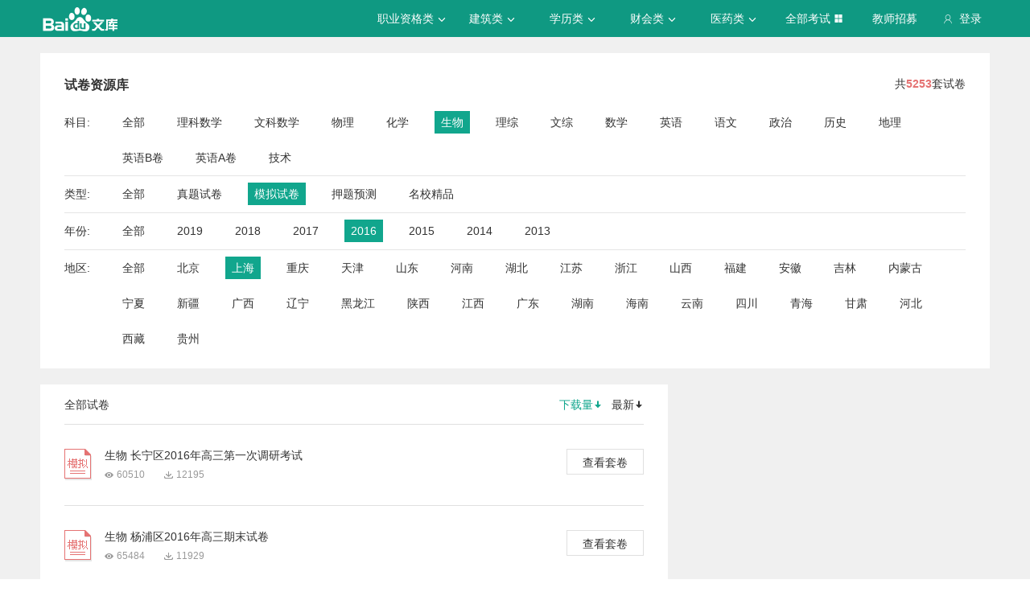

--- FILE ---
content_type: text/css; charset=utf-8
request_url: https://wkstatic.bdimg.com/static/gaokao/static/miti/tikucommon/widget/js/common/login/login_a4bea8e.css
body_size: -91
content:
#passport-login-pop .pass-button-submit{background:#2fad85}#passport-login-pop .pass-button-submit:hover{background:#3fba93}

--- FILE ---
content_type: text/css; charset=utf-8
request_url: https://wkstatic.bdimg.com/static/gaokao/static/miti/tikucommon/pkg/tiku_pc_tpl_8c90bc8.css
body_size: 3314
content:
.feed-box-wrap{width:310px}.feed-box-wrap .feed-title{font-size:20px;color:#333;height:20px;line-height:20px}.feed-box-wrap .feed-more-link{color:#666;font-size:12px;float:right}.feed-box-wrap .feed-more-link:hover{color:#11a68d}.feed-box-wrap .feed-more-link:active{color:#666}.feed-box-wrap .feed-list-content{width:310px;height:364px;overflow:hidden;position:relative}.feed-box-wrap .feed-list{position:relative}.feed-box-wrap .feed-list .list-border{border-bottom:1px solid #f0f0f0}.feed-box-wrap .feed-list .feed-list-item{padding:15px 0}.feed-box-wrap .feed-list .feed-list-item .item-img{width:40px;height:40px;float:left;margin-right:15px}.feed-box-wrap .feed-list .feed-list-item .feed-list-detail{margin-left:55px}.feed-box-wrap .feed-list .feed-list-item .detail-item{width:250px;text-overflow:ellipsis;overflow:hidden;white-space:nowrap;height:20px;line-height:20px;color:#666;font-size:12px}.feed-box-wrap .feed-list .feed-list-item .detail-item .item-name{margin-right:4px;color:#333;font-size:14px}.feed-box-wrap .feed-list .feed-list-item .detail-item .item-link{marign-left:4px;margin-right:4px}.feed-box-wrap .feed-list .feed-list-item .detail-item .item-link:hover{color:#11a68d}.feed-box-wrap .feed-list .feed-list-item .detail-item .item-link:active{color:#000}
.backtotop{display:none;position:fixed;bottom:30px;right:30px;width:40px;height:40px;background-color:#149987;color:#fff;font-size:20px;line-height:40px;text-align:center;z-index:9999999}.backtotop:hover{text-decoration:none}
.banner{height:350px;width:100%;margin:0 auto;background:#FFF;position:relative}.banner .banner-list{width:100%}.banner .banner-list li{width:100%;position:absolute;top:0;left:0}.banner .banner-list li:first-child{z-index:2}.banner .banner-link{display:block;width:100%}.banner .banner-pic{border:0;width:100%;height:350px;background-repeat:no-repeat;background-position:center;background-size:cover}.banner .play-nav{position:absolute;width:100%;bottom:15px;left:0;text-align:center;z-index:10}.banner .play-nav li{display:inline-block;margin:0 5px}.banner .play-nav li.cur a{opacity:.8;filter:alpha(opacity=80)}.banner .play-nav li a{background:#fff;display:inline-block;width:40px;height:5px;text-indent:-9999px;opacity:.4;filter:alpha(opacity=40);border-radius:none}
.footer{width:100%;background-color:#343f45}.footer .footer-contain{width:1180px;padding:40px 0;margin:auto;background-color:#343f45;font-size:14px}.footer .footer-contain .iconfont{font-size:14px}.footer .footer-contain .title{height:40px;line-height:40px;color:#149987}.footer .footer-contain p{color:#ccc;line-height:24px}.footer .footer-contain .intro{float:left;width:360px;height:125px;border-right:1px solid #39464d}.footer .footer-contain .intro p{padding-right:30px}.footer .footer-contain .connect,.footer .footer-contain .suggest{box-sizing:border-box;width:210px;height:125px;padding-left:25px;float:left;border-right:1px solid #39464d}.footer .footer-contain .suggest{width:190px}.footer .footer-contain .suggest span:hover{color:#149987}.footer .footer-contain .footer-tiku-feedback{cursor:pointer}.footer .footer-contain .cooperation{float:left;padding-left:50px;position:relative;width:410px;box-sizing:border-box}.footer .footer-contain .cooperation .left,.footer .footer-contain .cooperation .right{position:absolute;top:13px;left:140px;display:inline-block;float:left;width:10px;height:10px;color:#39464c;text-align:center;cursor:pointer}.footer .footer-contain .cooperation .left:hover,.footer .footer-contain .cooperation .right:hover{color:#4b5d66}.footer .footer-contain .cooperation .right{left:155px}.footer .footer-contain .cooperation .coo-view{width:366px;overflow:hidden}.footer .footer-contain .cooperation .coo-view .contain-ul{width:366px;position:absolute}.footer .footer-contain .cooperation .coo-view .contain-ul .contain-li{float:left;width:75px;height:30px;margin-right:22px}.footer .footer-contain .cooperation .coo-view .contain-ul .contain-li .contain-link{display:inline-block;overflow:hidden;width:100%;height:100%;opacity:.8}.footer .footer-contain .cooperation .coo-view .contain-ul .contain-li .contain-link:hover{opacity:1}.footer .footer-contain .cooperation .coo-view .contain-ul .contain-li:first-child+li+li+li,.footer .footer-contain .cooperation .coo-view .contain-ul .contain-li:first-child+li+li+li+li+li+li+li{margin-right:0}.footer .footer-contain .cooperation .coo-view .contain-ul .contain-li:nth-child(1){margin-bottom:10px}.footer .footer-contain .cooperation .coo-view .contain-ul .contain-li:nth-child(2){margin-bottom:10px}.footer .footer-contain .cooperation .coo-view .contain-ul .contain-li:nth-child(3){margin-bottom:10px}.footer .footer-contain .cooperation .coo-view .contain-ul .contain-li:nth-child(4){margin-bottom:10px}.footer .footer-contain .cooperation .coo-view .single-org{margin-top:3px}.footer .footer-contain .cooperation .coo-view .single-org .single-org-img-a{display:block;float:left;margin-right:15px}.footer .footer-contain .cooperation .coo-view .single-org .single-org-img-a img{width:135px;height:65px}.footer .footer-contain .cooperation .coo-view .single-org .single-org-name{margin-bottom:8px}.footer .footer-contain .cooperation .coo-view .single-org .single-org-name a{font-size:16px;color:#fff;font-weight:700}.footer .footer-contain .cooperation .coo-view .single-org .single-org-about{font-size:14px;color:#ccc;line-height:1.5}.footer .bottom{min-width:1180px;color:#999;height:46px;line-height:46px;text-align:center;background-color:#39464d}.footer .bottom a{color:#999}.footer .bottom a:hover{color:#149987}
.dis-none{display:none}.header{width:100%;position:relative;font-size:14px}.header .menu{width:100%;background-color:#0f9982;color:#fff}.header .menu .menu-contain{width:1180px;height:46px;line-height:46px;background-color:#0f9982;margin:auto}.header .menu .menu-contain .contain-logo{margin-top:7.5px;width:100px;height:31px;float:left;background-image:url(//wkstatic.bdimg.com/static/gaokao/static/miti/tikucommon/widget/tpl/pc/header/images/logo1_67e9e7a.png);background-size:100% 100%}.header .menu .menu-contain .contain-login{position:relative;float:right;height:46px;text-align:center}.header .menu .menu-contain .contain-login .black{background-color:#313e45}.header .menu .menu-contain .contain-login .login-container{height:46px;cursor:pointer;padding:0 10px;height:100%}.header .menu .menu-contain .contain-login .login-container:hover{opacity:.8}.header .menu .menu-contain .contain-login .login-icon{margin-right:4px}.header .menu .menu-contain .contain-login .user-photo{margin-top:8px;margin-right:20px;width:30px;height:30px}.header .menu .menu-contain .contain-login .photo-icon{position:absolute;top:18px;right:10px;-webkit-transform:rotate(0deg);-ms-transform:rotate(0deg);transform:rotate(0deg);-webkit-transform-origin:50% 50% 0;-ms-transform-origin:50% 50% 0;transform-origin:50% 50% 0;-webkit-transition:-webkit-transform .2s ease-in 0s;transition:transform .2s ease-in 0s}.header .menu .menu-contain .contain-login .login-option{font-size:12px;display:none;position:absolute;background-color:#313e45;width:70px;top:46px;left:0;z-index:9999}.header .menu .menu-contain .contain-login .login-option li{height:30px;line-height:30px}.header .menu .menu-contain .contain-login .login-option li a{color:#ccc}.header .menu .menu-contain .contain-login .login-option li a:hover{color:#11a68d}.header .menu .menu-contain .contain-ul{float:right}.header .menu .menu-contain .contain-ul li{float:left;width:100px;text-align:center;cursor:pointer}.header .menu .menu-contain .contain-ul li .li-icon{font-size:12px;margin-left:4px;display:inline-block;-webkit-transform:rotate(0deg);-ms-transform:rotate(0deg);transform:rotate(0deg);-webkit-transform-origin:50% 50% 0;-ms-transform-origin:50% 50% 0;transform-origin:50% 50% 0;-webkit-transition:-webkit-transform .2s ease-in 0s;transition:transform .2s ease-in 0s}.header .menu .menu-contain .contain-ul .contain-li:hover{background-color:#fff;color:#11a68d}.header .menu .menu-contain .contain-ul .zhaomu-li a{color:#fff;display:inline-block;width:100%;height:100%}.header .menu .menu-contain .contain-ul .zhaomu-li a:hover{background-color:#fff;color:#11a68d}.header .menu .menu-contain .contain-ul .li-click{background-color:#fff;color:#11a68d}.header .menu .menu-contain .contain-ul .li-hover{background-color:#fff;color:#11a68d}.header .submenu-container{width:100%;background-color:#fff;filter:alpha(opacity=95);overflow:hidden;position:absolute;z-index:6666;box-shadow:2px 3px 5px rgba(0,0,0,.3)}.header .submenu{width:1182px!important;margin:0 auto!important;background-color:#fff;color:#fff}.header .submenu .subm-ul{float:left;margin:3px 0}.header .submenu .subm-ul .subm-li{float:left;width:118px;height:40px;line-height:40px;text-align:center}.header .submenu .subm-ul .subm-li a{color:#333}.header .submenu .subm-ul .subm-li a:hover{text-decoration:none;color:#149987}.header .submenu .all-exm{margin:3px 0}.header .submenu .all-exm .all-ul .all-ul-title{position:relative;float:left;width:118px;height:40px;line-height:40px;text-indent:22px;color:#999}.header .submenu .all-exm .all-ul .title-icon{color:#149987;font-size:12px;margin-right:5px}.header .submenu .all-exm .all-ul .all-list{margin-left:118px}.header .submenu .all-exm .all-ul .all-list .all-list-li{float:left;width:118px;height:40px;line-height:40px;text-align:center}.header .submenu .all-exm .all-ul .all-list .all-list-li a{color:#333}.header .submenu .all-exm .all-ul .all-list .all-list-li a:hover{text-decoration:none;color:#149987}
.hotpaper-list-wrap{width:289px}.hotpaper-list-wrap .hotpaper-title{font-size:20px;color:#333;line-height:20px;height:20px;padding-bottom:20px}.hotpaper-list-wrap .list-more-link{float:right;font-size:12px;color:#666}.hotpaper-list-wrap .list-more-link:hover{color:#11a68d}.hotpaper-list-wrap .list-more-link:active{color:#333}.hotpaper-list-wrap .hotpaper-list .hotpaper-list-item{height:16px;line-height:16px;margin-bottom:26px}.hotpaper-list-wrap .hotpaper-list .hotpaper-list-item:last-child{margin-bottom:30px}.hotpaper-list-wrap .hotpaper-list .hotpaper-name{text-overflow:ellipsis;overflow:hidden;white-space:nowrap;display:inline-block;width:100%;color:#333;font-size:14px}.hotpaper-list-wrap .hotpaper-list .hotpaper-name .hotpaper-rank{margin-right:10px;display:inline-block;width:16px;height:16px;background-image:url(//wkstatic.bdimg.com/static/gaokao/static/miti/tikucommon/widget/tpl/pc/hotpaper/images/icon_fba822b.png);position:relative;top:2px}.hotpaper-list-wrap .hotpaper-list .hotpaper-name .rank-1{background-position:729px 811px}.hotpaper-list-wrap .hotpaper-list .hotpaper-name .rank-2{background-position:693px 811px}.hotpaper-list-wrap .hotpaper-list .hotpaper-name .rank-3{background-position:657px 811px}.hotpaper-list-wrap .hotpaper-list .hotpaper-name .rank-4{background-position:621px 811px}.hotpaper-list-wrap .hotpaper-list .hotpaper-name .rank-5{background-position:585px 811px}.hotpaper-list-wrap .hotpaper-list .hotpaper-name .rank-6{background-position:549px 811px}.hotpaper-list-wrap .hotpaper-list .hotpaper-name .rank-7{background-position:513px 811px}.hotpaper-list-wrap .hotpaper-list .hotpaper-name .rank-8{background-position:477px 811px}.hotpaper-list-wrap .hotpaper-list .hotpaper-name:hover{color:#11a68d}.hotpaper-list-wrap .hotpaper-list .hotpaper-name:active{color:#000}
.recbook .recbook-title{margin-left:28px;font-size:16px;line-height:22px;padding-left:2px}.recbook .recbook-title i{margin-right:14px;width:12px;height:12px;background-color:#149987;float:left;margin-top:5px}.recbook .recbook-ul{margin-left:35px;padding-bottom:30px}.recbook .recbook-ul .recbook-li{border-left:1px solid #ddd;padding:30px 0 0 20px;margin-right:35px}.recbook .recbook-ul .recbook-li a{display:inline-block;color:#333}.recbook .recbook-ul .recbook-li a:hover{text-decoration:none;color:#19a693}.recbook .recbook-ul .recbook-li .recbook-img{width:75px;height:100px}.recbook .recbook-ul .recbook-li .recbook-contain{margin-top:12px;float:right;width:200px;height:75px}.recbook .recbook-ul .recbook-li .recbook-contain .contain-title{font-size:14px}.recbook .recbook-ul .recbook-li .recbook-contain p{color:#666;margin-top:7px}.recbook .recbook-ul .recbook-li .recbook-contain p .people{color:#c58383}.recbook .recbook-link{position:relative}.recbook .recbook-link .mask{display:none;position:absolute;top:0;left:0;width:75px;height:100px;background-image:url(//wkstatic.bdimg.com/static/gaokao/static/miti/tikucommon/widget/tpl/pc/recbook/images/recbook-link_257aad5.png)}
.reclearn .reclearn-title{margin-left:28px;font-size:16px;line-height:22px;padding-left:2px}.reclearn .reclearn-title i{margin-right:14px;width:12px;height:12px;background-color:#149987;float:left;margin-top:5px}.reclearn .reclearn-ul{margin-left:35px;padding:30px 0 30px 20px;border-left:1px solid #ddd}.reclearn .reclearn-ul .reclearn-li{padding-bottom:30px;margin-right:35px}.reclearn .reclearn-ul .reclearn-li a{display:inline-block;color:#333}.reclearn .reclearn-ul .reclearn-li a:hover{text-decoration:none;color:#19a693}.reclearn .reclearn-ul .reclearn-li:last-child{border-bottom:1px solid #ddd}.reclearn .reclearn-link{position:relative}.reclearn .reclearn-link .mask{display:none;position:absolute;top:0;left:0;width:100px;height:75px;background-image:url(//wkstatic.bdimg.com/static/gaokao/static/miti/tikucommon/widget/tpl/pc/reclearn/images/reclearn-link_9bbb3c3.png)}.reclearn .reclearn-img{width:100px;height:75px}.reclearn .reclearn-contain{float:right;width:177px;height:75px}.reclearn .reclearn-contain .contain-title{font-size:14px}.reclearn .reclearn-contain p{color:#666;margin-top:7px}.reclearn .reclearn-contain p .people{color:#c58383}
.recpaper{width:720px;background-color:#fafafa;padding:0 30px;font-size:14px}.recpaper .recp-title{padding:10px 0 20px}.recpaper .recp-title .repc-curr,.recpaper .recp-title .recp-li{float:left;font-size:16px;padding-bottom:13px;margin:13px 30px 0 0;border-bottom:3px solid #fafafa;cursor:pointer}.recpaper .recp-title .repc-curr:hover,.recpaper .recp-title .recp-li:hover{color:#19a693;font-weight:700;border-bottom:3px solid #19a693}.recpaper .recp-title .repc-curr{color:#19a693;font-weight:700;border-bottom:3px solid #19a693}.recpaper .recp-title .recp-border{margin:13px 30px 0 0;float:left;border-left:1px solid #d3d3d3;height:16px;border-bottom:0;padding:0;cursor:default}.recpaper .recp-contain .recp-contain-li{float:left;width:280px;margin-right:75px;padding-bottom:25px;position:relative;overflow:hidden;text-overflow:ellipsis;white-space:nowrap}.recpaper .recp-contain .recp-contain-li .recp-icon{position:absolute;width:16px;height:16px}.recpaper .recp-contain .recp-contain-li .recp-link{padding-left:20px;line-height:18px;color:#333}.recpaper .recp-contain .recp-contain-li .recp-link:hover{text-decoration:none;color:#19a693}.recpaper .recp-contain .recp-contain-li .repc-zhen{background-image:url(//wkstatic.bdimg.com/static/gaokao/static/miti/tikucommon/widget/tpl/pc/recpaper/images/paper-zhen_d7d77c5.png)}.recpaper .recp-contain .recp-contain-li .repc-mo{background-image:url(//wkstatic.bdimg.com/static/gaokao/static/miti/tikucommon/widget/tpl/pc/recpaper/images/paper-mo_eab9435.png)}.recpaper .recp-contain .recp-contain-li .repc-ya{background-image:url(//wkstatic.bdimg.com/static/gaokao/static/miti/tikucommon/widget/tpl/pc/recpaper/images/paper-ya_20e6d9b.png)}.recpaper .recp-more{font-size:12px;display:inline-block;margin-bottom:30px;color:#333}.recpaper .recp-more:hover{text-decoration:none;color:#19a693}
.school-paper-container{padding-top:20px}.school-paper-container .school-container-title{padding-bottom:15px;font-size:20px;color:#333;height:20px;line-height:20px}.school-paper-container .school-paper-more-link{font-size:12px;color:#666;float:right}.school-paper-container .school-paper-more-link:hover{color:#11a68d}.school-paper-container .school-paper-more-link:active{color:#666}.school-paper-container .school-list .school-list-item{width:370px;height:226px;border:1px solid #f0f0f0;float:left;margin-right:30px}.school-paper-container .school-list .school-list-item .school-wrap{width:100%;height:100px;position:relative}.school-paper-container .school-list .school-list-item .school-wrap .famous-school-link{display:inline-block;width:100%;height:100%}.school-paper-container .school-list .school-list-item .school-wrap-bg1{background:url(//wkstatic.bdimg.com/static/gaokao/static/miti/tikucommon/widget/tpl/pc/schoolpaper/images/school-wrap-bg1_22603c9.png)}.school-paper-container .school-list .school-list-item .school-wrap-bg2{background:url(//wkstatic.bdimg.com/static/gaokao/static/miti/tikucommon/widget/tpl/pc/schoolpaper/images/school-wrap-bg2_c1220a1.png)}.school-paper-container .school-list .school-list-item .school-wrap-bg3{background:url(//wkstatic.bdimg.com/static/gaokao/static/miti/tikucommon/widget/tpl/pc/schoolpaper/images/school-wrap-bg3_9b3e217.png)}.school-paper-container .school-list .school-list-item .school-wrap .school-info{position:absolute;top:50%;-webkit-transform:translateY(-50%);-ms-transform:translateY(-50%);transform:translateY(-50%);margin-left:30px}.school-paper-container .school-list .school-list-item .school-wrap .school-info .name{font-size:16px;height:16px;line-height:16px;color:#333;font-weight:700;padding-bottom:10px}.school-paper-container .school-list .school-list-item .school-wrap .school-info .info{font-size:12px;color:#333;height:12px;line-height:12px}.school-paper-container .school-list .school-list-item .paper-wrap{font-size:14px;color:#333;padding:20px 0}.school-paper-container .school-list .school-list-item .paper-wrap .paper-item{padding:0 30px;line-height:14px;height:14px;padding-bottom:20px}.school-paper-container .school-list .school-list-item .paper-wrap .paper-item:last-child{padding-bottom:4px}.school-paper-container .school-list .school-list-item .paper-wrap .paper-item .paper-item-name{color:#333;display:inline-block;width:100%;text-overflow:ellipsis;overflow:hidden;white-space:nowrap}.school-paper-container .school-list .school-list-item .paper-wrap .paper-item .paper-item-name:before{content:"";width:3px;height:3px;background:url(//wkstatic.bdimg.com/static/gaokao/static/miti/tikucommon/widget/tpl/pc/schoolpaper/images/paper-preicon_93f410e.png) no-repeat center center;background-size:cover;display:inline-block;vertical-align:middle}.school-paper-container .school-list .school-list-item .paper-wrap .paper-item .paper-item-name:hover{color:#11a68d}.school-paper-container .school-list .school-list-item .paper-wrap .paper-item .paper-item-name:active{color:#000}.school-paper-container .school-list .school-list-item:last-child{margin-right:0}.school-paper-container .school-list .school-list-item-lastchild{margin-right:0}.more-school-list{margin-left:-8px;max-height:114px;clear:both;overflow:hidden}.more-school-list .more-school-name{margin-top:20px;display:inline-block;padding:0 10px;height:35px;line-height:35px;font-size:14px;border:1px solid #e6e6e6;color:#666;margin-left:8px}.more-school-list .more-school-name:hover{color:#12b298;border:1px solid #12b298}.more-school-list .more-school-name:active{color:#11a68d;border:1px solid #11a68d}
.main-submenu{background-color:#fff}.main-submenu .submenu-contain{width:1180px;margin:auto}.main-submenu .submenu-contain .contain-title{font-size:20px;line-height:70px}.main-submenu .submenu-contain .contain-title a{font-weight:700;text-decoration:none;color:#333}.main-submenu .submenu-contain .contain-title a:hover{color:#11a68d}.main-submenu .submenu-contain .contain-ul{float:right}.main-submenu .submenu-contain .contain-ul .contain-li{font-size:14px;float:left;width:56px;height:67px;line-height:70px;text-align:center;cursor:pointer;margin-left:44px;border-bottom:3px solid #fff}.main-submenu .submenu-contain .contain-ul .contain-li .li-icon{font-size:12px;margin-left:4px}.main-submenu .submenu-contain .contain-ul .contain-li a{display:inline-block;border-bottom:3px solid #fff;width:100%;height:100%;color:#333}.main-submenu .submenu-contain .contain-ul .contain-li a:hover{text-decoration:none;color:#999;border-bottom:3px solid #ccc}.main-submenu .submenu-contain .contain-ul .contain-li a.curr{color:#11a68d;border-bottom:3px solid #11a68d}

--- FILE ---
content_type: text/css; charset=utf-8
request_url: https://wkstatic.bdimg.com/static/gaokao/static/miti/tikupc/widget/paperlibrary/screening/screening_919e3ef.css
body_size: 134
content:
.screening{background-color:#fff;padding:30px 30px 15px;margin:20px 0;font-size:14px;color:#333}.screening .sc-title{margin-bottom:15px}.screening .sc-title .sc-ti{font-weight:700;font-size:16px;float:left}.screening .sc-title .from_org{float:right;padding-right:19px;border-right:1px solid #e5e5e5}.screening .sc-title p{float:right;padding-left:20px}.screening .sc-title p .num{font-weight:700;color:#e57373}.screening .sc-list-content{border-bottom:1px solid #e5e5e5}.screening .sc-list-content:last-child{border-bottom:0}.screening .sc-list-content .sub{float:left;line-height:45px}.screening .sc-list-content .sc-list{padding-left:64px}.screening .sc-list-content .sc-list li{height:28px;line-height:28px;text-align:center;float:left;padding:0 8px;margin:8px 24px 8px 0}.screening .sc-list-content .sc-list li a{display:block}.screening .sc-list-content .sc-list li:hover{background-color:#e5e5e5;cursor:pointer}.screening .sc-list-content .sc-list .selected{background-color:#11a68d}.screening .sc-list-content .sc-list .selected a{color:#fff}.screening .sc-list-content .sc-list .selected:hover{background-color:#11a68d}

--- FILE ---
content_type: text/css; charset=utf-8
request_url: https://wkstatic.bdimg.com/static/gaokao/static/miti/tikupc/widget/paperlibrary/paging/paging_1671df1.css
body_size: 77
content:
.paging{position:relative;height:56px}.paging .page-content{position:absolute}.paging .page-content .page-list{float:left}.paging .page-content .page-list .page-num{height:26px;padding:0 7px;float:left;margin-left:12px;text-align:center;line-height:26px;font-size:16px}.paging .page-content .page-list .page-num a{display:block}.paging .page-content .page-list .page-num:hover{background-color:#12b298}.paging .page-content .page-list .page-num:hover a{color:#fff}.paging .page-content .page-list .page-num:first-child{margin-left:0}.paging .page-content .page-list .selected{background-color:#11a68d;font-weight:700}.paging .page-content .page-list .selected a{color:#fff}.paging .page-content .page-list .current{background-color:#11a68d;color:#fff;font-weight:700}.paging .page-content .page-sum{float:left;height:26px;line-height:26px;margin-left:26px}

--- FILE ---
content_type: text/javascript; charset=utf-8
request_url: https://wkstatic.bdimg.com/static/gaokao/static/miti/tikupc/static/paperlibrary/paperlibrary_1706d8c.js
body_size: 316
content:
var clickLog=require("tikucommon:widget/js/common/util.js").clickLog,ShowLog=require("tikucommon:widget/js/common/util.js").ShowLog;$(function(){GKLOG.sendLog("600203",{desc:"show",classid:window._data.class_id}),clickLog($(".paperlist-content .paper-a"),600204,{desc:"titleDetail",classid:window._data.class_id}),clickLog($(".paperlist-content .paper-link"),600205,{desc:"linkDetail",classid:window._data.class_id}),new ShowLog({$el:$(".hotpaper"),actId:600206,op:{desc:"show",classid:window._data.class_id},flag:1}),clickLog($(".hotpaper .paper-li"),600207,{desc:"hot",classid:window._data.class_id}),new ShowLog({$el:$(".sidebar-ad-container"),actId:600209,op:{desc:"show",classid:window._data.class_id},flag:1}),clickLog($(".sidebar-ad-container .sidebar-ad"),600208,{desc:"more",classid:window._data.class_id},"class"),new ShowLog({$el:$(".reclearn"),actId:600210,op:{desc:"show",classid:window._data.class_id},flag:1}),clickLog($(".reclearn .contain-title"),600211,{desc:"course",classid:window._data.class_id},"class"),clickLog($(".reclearn .reclearn-link"),600211,{desc:"course",classid:window._data.class_id},"class"),new ShowLog({$el:$(".recbook"),actId:600212,op:{desc:"show",classid:window._data.class_id},flag:1}),clickLog($(".recbook .contain-title"),600213,{desc:"book",classid:window._data.class_id},"class"),clickLog($(".recbook .recbook-link"),600213,{desc:"book",classid:window._data.class_id},"class"),clickLog($(".screening a"),600241,{classid:window._data.class_id}),clickLog($(".sort a"),600241,{classid:window._data.class_id}),clickLog($(".paging a"),600241,{classid:window._data.class_id}),clickLog($(".paging .page-num.digit a"),600348,{classid:window._data.class_id,type:"digit"}),clickLog($(".paging .page-num.next a"),600348,{classid:window._data.class_id,type:"next"}),clickLog($(".paging .page-num.pre a"),600348,{classid:window._data.class_id,type:"pre"}),clickLog($(".sort-read"),600349,{classid:window._data.class_id,type:"new"}),clickLog($(".sort-down"),600349,{classid:window._data.class_id,type:"download"}),clickLog($(".list-subject li a"),600350,{classid:window._data.class_id}),clickLog($(".list-type li a"),600351,{classid:window._data.class_id}),clickLog($(".list-year li a"),600352,{classid:window._data.class_id}),clickLog($(".list-area li a"),600353,{classid:window._data.class_id})});

--- FILE ---
content_type: text/javascript; charset=utf-8
request_url: https://wkstatic.bdimg.com/static/gaokao/static/miti/tikucommon/static/js/common/util_ae796be.js
body_size: 961
content:
window.cloneObject=function(n){return JSON.parse(JSON.stringify(n))},window.preloadImg=function(n){var t=new Image,o=function(o){return function(){t.onload=t.onerror=t.onabout=null,o(t,n)}};return n.loading&&n.loading(n),n.onload&&(t.onload=o(n.onload)),n.onerror&&(t.onerror=t.onabout=o(n.onerror)),t.src=t.originalSrc=n.src,t},window.lazyLoadImg=function(){$("[data-lazysrc]").each(function(n,t){function o(){preloadImg({src:r,onload:function(){clearTimeout(e),a.attr("src",r)}}),c()}var e,i=0,a=$(t),r=a.data("lazysrc"),c=function(){i>5||(i++,e=setTimeout(function(){o()},500*i))};o()})},window.getOrientation=function(){return window.screen.width<window.screen.height?"portrait":window.screen.width>window.screen.height?"landscape":void 0},window.getPlatform=function(){var n=navigator.userAgent;return n.match(/iphone|ipad/i)?"ios":"android"},window.toast=window.toast=function(){var n,t=$('<div class="toast"><p><span class="content"></span></p></div>'),o=t.find(".content"),e=function(){t.appendTo(document.body)},i=function(){clearTimeout(n),o.text(""),t.detach()},a=function(t){o.text(t),e(),n=setTimeout(function(){i()},3e3)};return t.on("tap",function(){i()}),a}(),window.parseScript=function(n){return JSON.parse(n.replace("\\","\\\\"))},window.sendCommand=function(n){var t=getPlatform(),o="";if("ios"===t){if("object"==typeof n){var e=[];$.each(n,function(n,t){var o="object"==typeof t?JSON.stringify(t):t;e.push(n+"="+o)}),n=e.join("&")}o="miti_app://"+n,document.location=o}else"android"===t?("object"==typeof n&&(n=JSON.stringify(n)),o="miti_app://"+n):console.log(o)},window.appendLatexScript=function(){var n=document.getElementsByTagName("head")[0],t=document.createElement("script");t.type="text/x-mathjax-config",t[window.opera?"innerHTML":"text"]="MathJax.Hub.Config({\nshowProcessingMessages: false,\ntex2jax: { inlineMath: [['\\\\(','\\\\)']] }\n});",n.appendChild(t),t=document.createElement("script"),t.type="text/javascript",t.src=window.mathjaxBaseUrl||"./js/mathjax/MathJax.js?config=TeX-AMS-MML_SVG",n.appendChild(t)},window.optIndex2Prefix=function(n,t){var o=["A","B","C","D","E"],e=[];return $.each(n,function(n,t){e.push(o[t])}),e.join(t||",")},window.getQueryValue=function(n,t){var o=function(n){return String(n).replace(new RegExp("([.*+?^=!:${}()|[\\]/\\\\])","g"),"\\$1")},e=new RegExp("(^|&|\\?|#)"+o(t)+"=([^&#]*)(&|$|#)",""),i=n.match(e);return i?i[2]:null},window.isHttps=function(){return"https"===document.location.protocol.split(":")[0]?!0:!1};

--- FILE ---
content_type: text/javascript; charset=utf-8
request_url: https://wkstatic.bdimg.com/static/gaokao/static/miti/tikucommon/widget/js/common/login/login_e76e73d.js
body_size: 444
content:
define("tikucommon:widget/js/common/login/login.js",function(i,o){function n(o){if(c=$.isFunction(o)?o:s,e)return void e.show();var n="//passport.baidu.com",t=location.port?":"+location.port:"",a=location.protocol+"//"+location.hostname+t+"/static/miti/tikucommon/static/html/v3Jump.html";i.loadJs(n+"/passApi/js/uni_login_wrapper.js?cdnversion="+(new Date).getTime(),function(i){if(i)return!1;var o=["tsina","weixin","qzone"],t=window.location.href;-1!==t.indexOf("/gaokaogufen/paperdetail")&&(o=[]),e=passport.pop.init({apiOpt:{sms:5,staticPage:a,product:"do",u:location.href,memberPass:!0,safeFlag:0},cache:!0,img:"./login.jpg",forgetLink:n+"?getpass_index",registerLink:n+"/v2/?reg&tpl=&u=",authsite:o,authsiteCfg:{target:"pass-phoenix-list",tpl:"do",u:location.href,display:"popup",act:"implicit"},tangram:!0,onLoginSuccess:function(){c()}}),e.show()})}function t(i,o){return i=$.isFunction(i)?i:a,o=$.isFunction(o)?o:a,$.getJSON("/user/interface/login?t="+(new Date).getTime()).done(function(n){n=n||{};var t=parseInt(n.isLogin,10)||0;1===t?i():o()}).fail(function(){o()})}var e=null,a=$.noop,s=function(){location.reload()},c=s;o.login=n,o.verifyLogin=t});

--- FILE ---
content_type: text/javascript; charset=utf-8
request_url: https://wkstatic.bdimg.com/static/gaokao/static/miti/tikucommon/widget/js/common/util_018a083.js
body_size: 551
content:
define("tikucommon:widget/js/common/util.js",function(t,o,i){function e(t){$.ajax({type:"get",url:t,dataType:"jsonp",data:{format:"jsonp"},jsonp:"callback",success:function(t){return t},error:function(t){throw t}})}var n=t("tikucommon:widget/js/common/widget/widget.js").widget,s=function(t,o,i,e){return 0===t.length?void console.log("$el not found"):void t.on("click",function(){e&&(i.data=$(this).data(e)),GKLOG.sendLog(o,i)})},l=n({Options:{el:window,$el:{},actId:"",op:{},flag:1,time:250,previous:0,timeout:""},events:{scroll:"throttle"},_init:function(){var t=this;t.fire("onload"),0!==t.options.$el.length&&setTimeout(function(){var o=t.isOutScreen(t.options.$el),i=t.isOnScreen(t.options.$el);i&&(GKLOG.sendLog(t.options.actId,t.options.op),t.options.flag=0),o&&(t.options.flag=1)},100)},throttle:function(){var t=this,o=$.now(),i=t.options.time-(o-t.options.previous);0>=i?(t.options.timeout&&window.clearTimeout(t.options.timeout),t.options.previous=o,t.options.timeout=null,t.handleScroll()):t.options.timeout||(t.options.timeout=window.setTimeout(t.handleScroll,t.options.time))},handleScroll:function(){var t=this;void 0!==t.options&&(1===t.options.flag&&t.isOnScreen(t.options.$el)&&(t.options.flag=0,GKLOG.sendLog(t.options.actId,t.options.op)),t.isOutScreen(t.options.$el)&&(t.options.flag=1))},isOutScreen:function(t){if(0!==t.length){var o=this.$el,i={top:o.scrollTop(),left:o.scrollLeft()};i.right=i.left+o.width(),i.bottom=i.top+o.height();var e=t.offset();return e.right=e.left+t.outerWidth(),e.bottom=e.top+t.outerHeight(),i.right<e.left||i.left>e.right||i.bottom<e.top||i.top>e.bottom}},isOnScreen:function(t){if(0!==t.length){var o=this.$el,i={top:o.scrollTop(),left:o.scrollLeft()};i.right=i.left+o.width(),i.bottom=i.top+o.height();var e=t.offset();return e.right=e.left+t.outerWidth(),e.bottom=e.top+t.outerHeight(),i.right>=e.right&&i.left<=e.left&&i.bottom>=e.bottom&&i.top<=e.top}}});i.exports={getBdjson:e,clickLog:s,ShowLog:l}});

--- FILE ---
content_type: text/javascript; charset=utf-8
request_url: https://wkstatic.bdimg.com/static/gaokao/static/miti/tikucommon/static/js/common/mod_87d5831.js
body_size: 571
content:
var require,define;!function(e){function r(e,r,t){function n(){clearTimeout(o),t()}if(!(e in f)){f[e]=!0;var i=document.createElement("script");if(r){var o=setTimeout(r,require.timeout);i.onerror=function(){clearTimeout(o),r(),t({err:1,msg:"script load error"})},"onload"in i?i.onload=n:i.onreadystatechange=function(){("loaded"==this.readyState||"complete"==this.readyState)&&n()}}return i.type="text/javascript",i.src=e,a.appendChild(i),i}}function t(e,r){var t=o[e]||(o[e]=[]);t.push(r);var u=n[e]||{},c=u.pkg?i[u.pkg].url:u.url||e;if(!(c in f)){f[c]=!0;var s=document.createElement("script");s.type="text/javascript",s.src=c,a.appendChild(s)}}var n,i,a=document.getElementsByTagName("head")[0],o={},u={},c={},f={};define=function(e,r){u[e]=r;var t=o[e];if(t){for(var n=t.length-1;n>=0;--n)t[n]();delete o[e]}},require=function(e){e=require.alias(e);var r=c[e];if(r)return r.exports;var t=u[e];if(!t)throw Error("Cannot find module `"+e+"`");r=c[e]={exports:{}};var n="function"==typeof t?t.apply(r,[require,r.exports,r]):t;return n&&(r.exports=n),r.exports},require.async=function(r,i){function a(e){for(var r=e.length-1;r>=0;--r){var i=e[r];if(!(i in u||i in f)){f[i]=!0,s++,t(i,o);var c=n[i];c&&"deps"in c&&a(c.deps)}}}function o(){if(0==s--){var t,n,a=[];for(t=0,n=r.length;n>t;++t)a[t]=require(r[t]);i&&i.apply(e,a)}}"string"==typeof r&&(r=[r]);for(var c=r.length-1;c>=0;--c)r[c]=require.alias(r[c]);var f={},s=0;a(r),o()},require.resourceMap=function(e){n=e.res||{},i=e.pkg||{}},require.alias=function(e){return e},require.loadJs=function(e,t){r(e,function(){},t)},define.amd={jQuery:!0,version:"1.0.0"}}(this);